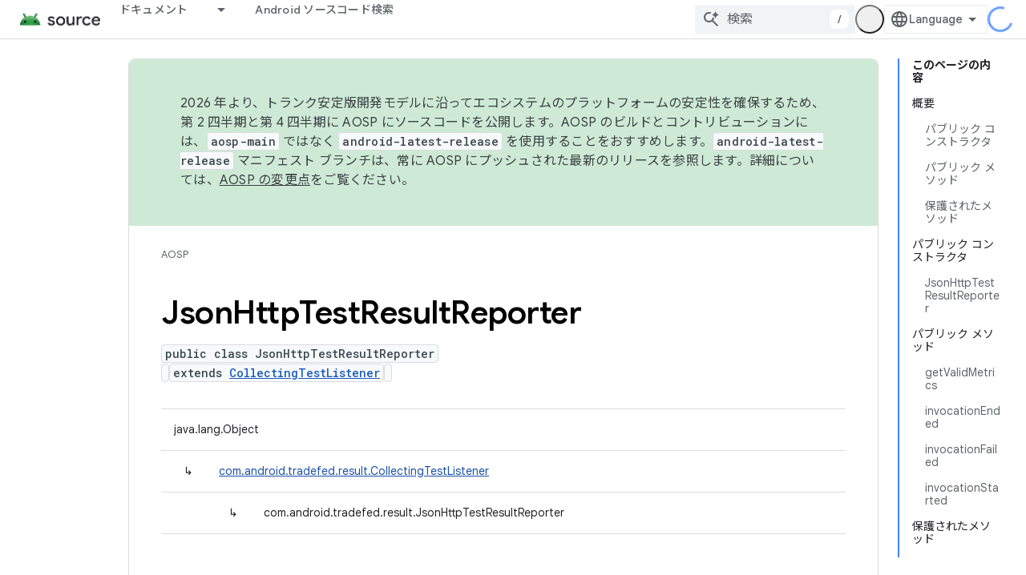

--- FILE ---
content_type: text/javascript
request_url: https://www.gstatic.cn/devrel-devsite/prod/v5ecaab6967af5bdfffc1b93fe7d0ad58c271bf9f563243cec25f323a110134f0/js/devsite_devsite_openid_badge_awarded_module__ja.js
body_size: -854
content:
(function(_ds){var window=this;var Eva=function(a){const b=a.Gk,c=a.vf;var d=a.qc;const e=a.badgePath,f=a.Hk,g=a.Fk,h=a.currentTierCount,k=a.isNewTier,l=a.Kb,m=a.nextPlaylistUrl,n=a.jj,r=a.Zl,q=a.zn,A=a.Ki,G=a.dismissBtn,L=a.redeemAnotherBtn,N=a.hideButtons,R=a.Yl,P=a.qm,Z=a.sharing,qa=a.staticPath,T=a.Tq,ca=a.eventsNumber,ja=a.ud,Ra=a.vd,pb=a.kc,Cb=a.Ee,xa=a.dismissButton,Ma=a.Ob,Sa=a.buttonUrl;a=a.gm;const E=_ds.U(_ds.cD(),'<div class="card"><div class="spinner-container"><devsite-spinner size="64"></devsite-spinner></div><div class="card-content"><div class="content-container"><div class="text-container"><div class="completed-title">');
d?k?(d='\u65b0\u3057\u3044\u30de\u30a4\u30eb\u30b9\u30c8\u30fc\u30f3 <span class="badge-name">'+_ds.Q(d)+"</span> \u3092\u9054\u6210\u3057\u307e\u3057\u305f\uff01",_ds.V(E,d)):g?ca===1?(d='<span class="badge-name">'+_ds.Q(d)+"</span> \u30d0\u30c3\u30b8\u3092\u7372\u5f97\u3057\u307e\u3057\u305f\uff01",_ds.V(E,d)):ca>1?(d='<span class="badge-name">'+_ds.Q(d)+"</span> \u30d0\u30c3\u30b8\u3092\u3082\u3046 1 \u3064\u7372\u5f97\u3057\u307e\u3057\u305f\uff01",_ds.V(E,d)):(d='<span class="badge-name">'+_ds.Q(d)+
"</span> \u30d0\u30c3\u30b8\u3092\u7372\u5f97\u3057\u307e\u3057\u305f\uff01",_ds.V(E,d)):(d='<span class="badge-name">'+_ds.Q(d)+"</span> \u30d0\u30c3\u30b8\u306e\u7372\u5f97\u306b\u5411\u3051\u3066\u9811\u5f35\u3063\u3066\u3044\u304d\u307e\u3057\u3087\u3046\u3002",_ds.V(E,d)):k?_ds.V(E,"\u304a\u3081\u3067\u3068\u3046\u3054\u3056\u3044\u307e\u3059\uff01\u65b0\u3057\u3044\u30de\u30a4\u30eb\u30b9\u30c8\u30fc\u30f3\u3092\u9054\u6210\u3057\u307e\u3057\u305f\uff01"):g?_ds.V(E,"\u304a\u3081\u3067\u3068\u3046\u3054\u3056\u3044\u307e\u3059\uff01\u65b0\u3057\u3044\u30d0\u30c3\u30b8\u3092\u7372\u5f97\u3057\u307e\u3057\u305f\uff01"):
_ds.V(E,"\u65b0\u3057\u3044\u30d0\u30c3\u30b8\u306e\u7372\u5f97\u306b\u5411\u3051\u3066\u9811\u5f35\u3063\u3066\u3044\u304d\u307e\u3057\u3087\u3046\u3002");_ds.U(E,"</div>");n?(_ds.U(E,'<div class="claim-badge-text">'),_ds.V(E,"Google \u30c7\u30d9\u30ed\u30c3\u30d1\u30fc \u30d7\u30ed\u30d5\u30a3\u30fc\u30eb\u3067\u30d0\u30c3\u30b8\u3092\u7533\u8acb\u3057\u3066\u304f\u3060\u3055\u3044\u3002"),_ds.U(E,"</div>")):r?(_ds.U(E,'<div class="sign-in-text">'),_ds.V(E,"\u30d0\u30c3\u30b8\u3092\u53d7\u3051\u53d6\u308b\u306b\u306f\u30ed\u30b0\u30a4\u30f3\u3057\u3066\u304f\u3060\u3055\u3044\u3002"),
_ds.U(E,"</div>")):A?(_ds.U(E,'<div class="create-profile-text">'),_ds.V(E,"\u30d0\u30c3\u30b8\u3092\u53d7\u3051\u53d6\u308b\u306b\u306f\u30d7\u30ed\u30d5\u30a3\u30fc\u30eb\u3092\u4f5c\u6210\u3057\u3066\u304f\u3060\u3055\u3044\u3002"),_ds.U(E,"</div>")):R?_ds.U(_ds.V(_ds.U(E,'<div class="not-eligible-text">'),_ds.Q(pb)),"</div>"):(_ds.U(E,'<div class="completed-text">'),a?_ds.U(E,_ds.Q(a)):k?_ds.V(E,"\u30de\u30a4\u30eb\u30b9\u30c8\u30fc\u30f3\u304c\u30d7\u30ed\u30d5\u30a3\u30fc\u30eb\u306b\u8ffd\u52a0\u3055\u308c\u307e\u3057\u305f\u3002"):
g?ca>1?_ds.V(E,"\u4fee\u4e86\u8a8d\u5b9a\u304c\u30d7\u30ed\u30d5\u30a3\u30fc\u30eb\u306b\u8ffd\u52a0\u3055\u308c\u307e\u3057\u305f\u3002"):_ds.V(E,"\u30d0\u30c3\u30b8\u304c\u30d7\u30ed\u30d5\u30a3\u30fc\u30eb\u306b\u8ffd\u52a0\u3055\u308c\u307e\u3057\u305f\u3002"):_ds.V(E,"\u30d7\u30ed\u30d5\u30a3\u30fc\u30eb\u3067\u3053\u306e\u30d0\u30c3\u30b8\u306e\u7372\u5f97\u306b\u5411\u3051\u305f\u9054\u6210\u72b6\u6cc1\u3092\u78ba\u8a8d\u3067\u304d\u307e\u3059\u3002"),_ds.U(E,"</div>"));_ds.V(_ds.U(E,'</div><div class="illustration-container"><img alt="Icon representing the granted badge" class="badge-icon '+
(g?"":"incomplete")+'" src="'+_ds.S(_ds.WC(b))+'">'+(c?'<img alt="Badge animation background" class="badge-animation" src="'+_ds.S(_ds.WC(c))+'">':"")+(ca>0?'<div class="badge-icon-counter">'+_ds.xC(_ds.Vw(ca))+"</div>":h?'<div class="badge-icon-counter">'+_ds.xC(_ds.Vw(h))+"+</div>":"")+"</div></div>"),P?_ds.U(_ds.V(_ds.U(_ds.cD(),'<div class="profile-creation-container"><p>'+_ds.Q(ja)+'</p><div class="profile-creation-container-email-options"><div class="profile-creation-container-email-option"><input type="checkbox" id="profile-creation-emails-googledev"><label for="profile-creation-emails-googledev">'+
_ds.Q(Ra)+"</label></div></div><p>"),_ds.Q(Cb)),"</p></div>"):"");N||(_ds.U(E,'<div class="buttons-container"><div class="buttons sharing">'),Z&&(_ds.U(E,"<span>"),_ds.V(E,"\u5171\u6709"),_ds.U(E,'</span><div class="share-buttons-container"><button class="share-twitter gc-analytics-event" data-category="share badge" data-action="twitter" data-label="'+_ds.S(e)+'"><img src="'+_ds.S(_ds.WC(qa))+'/images/share_twitter.svg" alt="Twitter"></button><button class="share-facebook gc-analytics-event" data-category="share badge" data-action="facebook" data-label="'+
_ds.S(e)+'"><img src="'+_ds.S(_ds.WC(qa))+'/images/share_facebook.svg" alt="Facebook"></button><button class="share-linkedin gc-analytics-event" data-category="share badge" data-action="linkedin" data-label="'+_ds.S(e)+'"><img src="'+_ds.S(_ds.WC(qa))+'/images/share_linkedin.svg" alt="LinkedIn"></button>'+(f?'<a href="'+_ds.S(_ds.UC(f))+'" class="share-link gc-analytics-event" data-category="share badge" data-action="link" data-label="'+_ds.S(f)+'" target="_blank"><i class="material-icons">link</i></a>':
"")+"</div>")),_ds.U(E,'</div><div class="buttons actions">'),m&&(_ds.U(E,'<a href="'+_ds.S(_ds.UC(m))+'" class="button return-to-playlist-button gc-analytics-event" data-category="next_pathway" data-action="badge card click" data-label="'+_ds.S(m)+'">'),_ds.V(E,"\u6b21\u306e pathway"),_ds.U(E,"</a>")),l&&(_ds.U(E,'<a href="'+_ds.S(_ds.UC(l))+'" class="button return-to-playlist-button gc-analytics-event" data-category="next_pathway" data-action="badge card click" data-label="'+_ds.S(l)+'">'),_ds.V(E,
"pathway \u306b\u623b\u308b"),_ds.U(E,"</a>")),n?(_ds.U(E,'<a class="button button-primary claim-badge-button">'),_ds.V(E,"\u30d0\u30c3\u30b8\u3092\u53d7\u3051\u53d6\u308b"),_ds.U(E,"</a>")):r?(_ds.U(E,'<a class="button button-primary sign-in-button" href="#">'),_ds.V(E,"\u30ed\u30b0\u30a4\u30f3"),_ds.U(E,"</a>")):A?(P?_ds.U(E,'<button class="button button-primary finish-creating-profile-button">'):_ds.U(E,'<button class="button button-primary create-profile-button">'),_ds.V(E,"\u30d7\u30ed\u30d5\u30a3\u30fc\u30eb\u3092\u4f5c\u6210"),
_ds.U(E,"</button>")):R?(_ds.U(E,'<a class="button button-primary change-account-button" href="#">'),_ds.V(E,"\u30a2\u30ab\u30a6\u30f3\u30c8\u3092\u5909\u66f4"),_ds.U(E,"</a>")):Ma&&Sa?_ds.U(E,'<a class="button button-primary view-profile-button" href="'+_ds.S(_ds.UC(Sa))+'"'+(T?' target="_blank"':"")+">"+_ds.Q(Ma)+"</a>"):(_ds.U(E,'<a class="button button-primary view-profile-button" href="'+_ds.S(_ds.UC(q))+'"'+(T?' target="_blank"':"")+">"),_ds.V(E,"\u30d7\u30ed\u30d5\u30a3\u30fc\u30eb\u3092\u8868\u793a"),
_ds.U(E,"</a>")),G&&(_ds.U(E,'<button class="button dismiss"><div class="dismiss-text">'+_ds.Q(xa)+'</div><div class="next-badge-text" hidden>'),_ds.V(E,"\u6b21\u306e\u30d0\u30c3\u30b8"),_ds.U(E,'</div><div class="more-badges-marker" hidden></div></button>')),L&&(_ds.U(E,'<button class="button redeem-another">'),_ds.V(E,"\u5225\u306e\u30d0\u30c3\u30b8\u3092\u53d7\u3051\u53d6\u308b"),_ds.U(E,"</button>")),_ds.U(E,"</div></div>"));_ds.U(E,"</div></div>");return E},Fva=function(a){var b=a.qc;a='<devsite-dialog class="devsite-claim-badge-dialog"><div class="qr-code-container"></div><div class="redeem-code-section"><div class="redeem-code-title">\u30d0\u30c3\u30b8\u30b3\u30fc\u30c9</div><div class="redeem-code">'+
(_ds.Q(a.redeemCode)+'</div></div><div class="text-container"><div class="completed-title">');b='<span class="badge-name">'+_ds.Q(b)+"</span> \u30d0\u30c3\u30b8\u3092\u53d7\u3051\u53d6\u308a\u307e\u3057\u3087\u3046\u3002";a=a+b+"</div>\u30b9\u30de\u30fc\u30c8\u30d5\u30a9\u30f3\u3067 QR \u30b3\u30fc\u30c9\u3092\u30b9\u30ad\u30e3\u30f3\u3057\u3001Google \u30c7\u30d9\u30ed\u30c3\u30d1\u30fc \u30d7\u30ed\u30d5\u30a3\u30fc\u30eb\u3067\u30d0\u30c3\u30b8\u3092\u53d7\u3051\u53d6\u308a\u307e\u3057\u3087\u3046\u3002";
a+='</div><div class="buttons-container"><button class="close-dialog-button">Close</button></div></devsite-dialog>';return(0,_ds.O)(a)},Gva=function(a){a=a.reason;let b='<div class="card"><div class="card-content"><div class="content-container"><div class="text-container"><div class="completed-title">';b=a?b+_ds.Q(a):b+"\u7372\u5f97\u3057\u305f\u30d0\u30c3\u30b8\u3092\u8868\u793a\u3059\u308b\u969b\u306b\u30a8\u30e9\u30fc\u304c\u767a\u751f\u3057\u307e\u3057\u305f\u3002";return(0,_ds.O)(b+'</div></div></div><div class="buttons-container"><div class="buttons"></div><div class="buttons actions"><button class="button button-primary error-try-again-button">\u3082\u3046\u4e00\u5ea6\u304a\u8a66\u3057\u304f\u3060\u3055\u3044\u3002</button></div></div></div></div>')};var Iva=async function(a){a.eventHandler.listen(a,"click",async b=>{const c=await _ds.v(),d=b.target;if(d==null?0:d.matches(".sign-in-button"))b.preventDefault(),b.stopPropagation(),await c.signIn();else if(d==null?0:d.matches(".claim-badge-button"))b.preventDefault(),b.stopPropagation(),Hva(a);else if(d==null?0:d.matches(".redeem-another"))b.preventDefault(),b.stopPropagation(),document.location.reload();else if(d==null?0:d.matches(".error-try-again-button"))b.preventDefault(),b.stopPropagation(),
await a.j.schedule(()=>{m5(a,!1)},()=>{n5(a)})})},Jva=async function(a){await a.j.schedule(()=>{m5(a,!0)},()=>{n5(a)})},m5=async function(a,b){var c=await _ds.v();const {url:d,awardUrl:e,dismissBtn:f,hideButtons:g,imageUrl:h,nextPlaylistUrl:k,redeemAnotherBtn:l,path:m,shareDescription:n,title:r,complete:q,isNewTier:A,currentTierCount:G,eventsNumber:L,awardDescription:N,awardButton:R}=await Kva(a);var P;const Z=(P=a.getAttribute("return-uri"))!=null?P:"";P="";try{P=(new URL(`${c.getStaticPath(!1)}${"/images/badge-award-animation.gif"}`)).href}catch(T){}c=
{Zl:!1,jj:!1,Ki:!1,Yl:!1,qc:r,Hk:e,Gk:h,vf:P,badgePath:m,Fk:q,currentTierCount:G,isNewTier:A,sharing:!1,Ky:n,nextPlaylistUrl:k,Kb:Z,dismissBtn:f,redeemAnotherBtn:l,hideButtons:g,url:d,zn:"/profile",qm:"",staticPath:c.getStaticPath(!1),Tq:!1,eventsNumber:L!=null?L:0,ud:"\u65b0\u6a5f\u80fd\u3001\u30a4\u30d9\u30f3\u30c8\u3001\u30d0\u30c3\u30b8\u3001\u30b3\u30f3\u30c6\u30f3\u30c4\u3001\u7814\u7a76\u306e\u6a5f\u4f1a\u306b\u95a2\u3059\u308b Google Developer Program \u304b\u3089\u306e\u30e1\u30fc\u30eb\u3092\u5e0c\u671b\u3057\u307e\u3059\u304b\uff1f",
vd:"\u5e0c\u671b\u3059\u308b",kc:_ds.Tg('\u3053\u306e\u30a2\u30ab\u30a6\u30f3\u30c8\u3067\u306f Google Developer Program \u3092\u5229\u7528\u3067\u304d\u307e\u305b\u3093\u3002\u7ba1\u7406\u8005\u306b\u304a\u554f\u3044\u5408\u308f\u305b\u304f\u3060\u3055\u3044\u3002<a href="https://developers.google.com/profile/help/faq#why_am_i_unable_to_create_a_profile_with_my_google_workspace_account" target="_blank">\u8a73\u7d30</a>'),Ee:_ds.Tg('Google Developer Program \u306b\u53c2\u52a0\u3059\u308b\u3068\u3001<a class="content-policy" href="https://developers.google.com/profile/content-policy">\u30b3\u30f3\u30c6\u30f3\u30c4 \u30dd\u30ea\u30b7\u30fc</a>\u306b\u540c\u610f\u3057\u305f\u3053\u3068\u306b\u306a\u308a\u307e\u3059\u3002\u3053\u306e\u30b5\u30fc\u30d3\u30b9\u306e\u3054\u5229\u7528\u306b\u5bfe\u3057\u3066\u3001Google \u306e<a href="https://policies.google.com/terms">\u5229\u7528\u898f\u7d04</a>\u3068<a href="https://policies.google.com/privacy">\u30d7\u30e9\u30a4\u30d0\u30b7\u30fc \u30dd\u30ea\u30b7\u30fc</a>\u304c\u9069\u7528\u3055\u308c\u307e\u3059\u3002Google \u30a2\u30ab\u30a6\u30f3\u30c8\u3067\u6307\u5b9a\u3057\u305f\u540d\u524d\u3068\u9078\u629e\u3057\u305f\u8208\u5473 / \u95a2\u5fc3\u306f\u3001Google Developer Program \u306e\u30d7\u30ed\u30d5\u30a3\u30fc\u30eb\u3067\u4f7f\u7528\u3055\u308c\u307e\u3059\u3002\u540d\u524d\u306f\u6295\u7a3f\u5148\u306e\u30d7\u30e9\u30c3\u30c8\u30d5\u30a9\u30fc\u30e0\u306b\u8868\u793a\u3055\u308c\u308b\u3053\u3068\u304c\u3042\u308a\u3001\u3044\u3064\u3067\u3082\u5909\u66f4\u3067\u304d\u307e\u3059\u3002'),
dismissButton:"\u9589\u3058\u308b",Ob:R==null?void 0:R.label,buttonUrl:R==null?void 0:R.url,gm:N};if(_ds.Jo()&&(c.jj=!0,!a.getAttribute("redeem-code"))){_ds.qt(a,Gva,{reason:"In Kiosk mode: No redeem code has been provided. Make sure you pass it using the redeem-code attribute."});return}a.awarded||(a.awarded=!0,a.Ba({category:"badge",action:"awarded",label:r||""}));_ds.qt(a,Eva,c);(c=a.querySelector(".dismiss"))&&a.eventHandler.listen(c,"click",()=>{_ds.TQ(a.j)});a.eventHandler.listen(a,"devsite-badge-awarded-stack-num-changed",
T=>{T=T.getBrowserEvent();var ca;T=(T==null?void 0:(ca=T.detail)==null?void 0:ca.Mq)||0;var ja=a.querySelector(".dismiss");ca=a.querySelector(".view-profile-button");const Ra=ja==null?void 0:ja.querySelector(".next-badge-text"),pb=ja==null?void 0:ja.querySelector(".dismiss-text");ja=ja==null?void 0:ja.querySelector(".more-badges-marker");ca&&(ca.hidden=T!==0);pb&&(pb.hidden=T!==0,pb.classList.toggle("button-primary",!!T));Ra&&(Ra.hidden=T===0);ja&&(ja.innerText=`${T}`,ja.hidden=T===0)});b&&await a.preloadImages();
a.dispatchEvent(new CustomEvent("running",{bubbles:!0}));a.removeAttribute("loading");if(b=a.querySelector(".badge-animation"))b.src=`${b.getAttribute("src")}`;let qa;(qa=a.querySelector(".illustration-container"))==null||qa.classList.add("show","animate")},n5=function(a){a.dispatchEvent(new CustomEvent("devsite-badge-awarded-dismissed",{bubbles:!0}))},Hva=function(a){var b=a.getAttribute("redeem-code");a.dialog=_ds.st(Fva,{qc:a.qc,redeemCode:b!=null?b:""});var c=_ds.Do("/redeem");b&&c.searchParams.set("code",
b);(b=a.dialog.querySelector(".qr-code-container"))&&new _ds.ty(b,{text:c.toString(),width:300,height:300,Lg:"#000000",Bf:"#ffffff",vp:0});(c=a.dialog.querySelector(".close-dialog-button"))&&a.eventHandler.listen(c,"click",()=>{let e;(e=a.dialog)==null||e.removeAttribute("open")});a.appendChild(a.dialog);let d;(d=a.dialog)==null||d.setAttribute("open","")},Kva=async function(a){var b;const c=await _ds.Jw((b=a.getAttribute("badge-url"))!=null?b:"");var d;b=(d=await Lva(a))!=null?d:"";d=a.getAttribute("badge-complete")!==
"false";const e=Number(a.getAttribute("badge-count"))||0,f=a.getAttribute("is-new-tier")==="true";var g;const h=(g=a.getAttribute("badge-share-title"))!=null?g:"";var k;g=(k=a.getAttribute("badge-share-description"))!=null?k:"";var l;k=(l=a.getAttribute("next-playlist-url"))!=null?l:"";l=a.hasAttribute("dismiss");const m=a.hasAttribute("redeem-another"),n=a.hasAttribute("hide-buttons"),r=_ds.C().href;var q;const A=(q=a.getAttribute("redeem-code"))!=null?q:"";q=_ds.C();q=`${q.origin}${q.pathname}`;
const G=Number(a.getAttribute("events-number"));var L;const N=(L=a.getAttribute("badge-award-description"))!=null?L:"";L=void 0;const R=a.getAttribute("badge-award-button-label"),P=a.getAttribute("badge-award-button-url");R&&P&&(L={label:R,url:P});return{awardedBy:q,url:c,awardUrl:r,dismissBtn:l,displayCount:0,hideButtons:n,imageUrl:b,nextPlaylistUrl:k,redeemAnotherBtn:m,path:a.badgePath,shareDescription:g,shareTitle:h,title:a.qc,complete:d,isNewTier:f,currentTierCount:e,redeemCode:A,eventsNumber:G,
awardDescription:N,awardButton:L}},Lva=async function(a){const b=await _ds.v();a=await _ds.Jw(a.getAttribute("badge-icon-url")||`${b.getStaticPath(!0)}${"/images/quiz-icon.png"}`);return(await _ds.Kw(a)).href},Mva=class extends _ds.Vm{constructor(){super(["devsite-dialog","devsite-spinner"]);this.awarded=!1;this.eventHandler=new _ds.u(this);this.dialog=null;this.j=new _ds.UQ("system","devsite-openid-badge-awarded");Iva(this)}connectedCallback(){Jva(this)}disconnectedCallback(){_ds.D(this.eventHandler);
this.j.cancel()}get qc(){let a;return(a=this.getAttribute("badge-name"))!=null?a:""}get badgePath(){let a;return(a=this.getAttribute("badge-path"))!=null?a:""}async preloadImages(){const a=this.querySelector(".badge-icon"),b=this.querySelector(".badge-animation"),c=[];if(a&&a.src){const d=new _ds.Hh;this.eventHandler.listen(a,"load",()=>{d.resolve()});this.eventHandler.listen(a,"error",()=>{d.reject()});c.push(d.promise)}if(b&&b.src){const d=new _ds.Hh;this.eventHandler.listen(b,"load",()=>{d.resolve()});
this.eventHandler.listen(b,"error",()=>{d.reject()});c.push(d.promise)}try{await Promise.all(c)}catch(d){}}};try{customElements.define("devsite-openid-badge-awarded",Mva)}catch(a){console.warn("Unrecognized DevSite custom element - DevsiteOpenidBadgeAwarded",a)};})(_ds_www);
